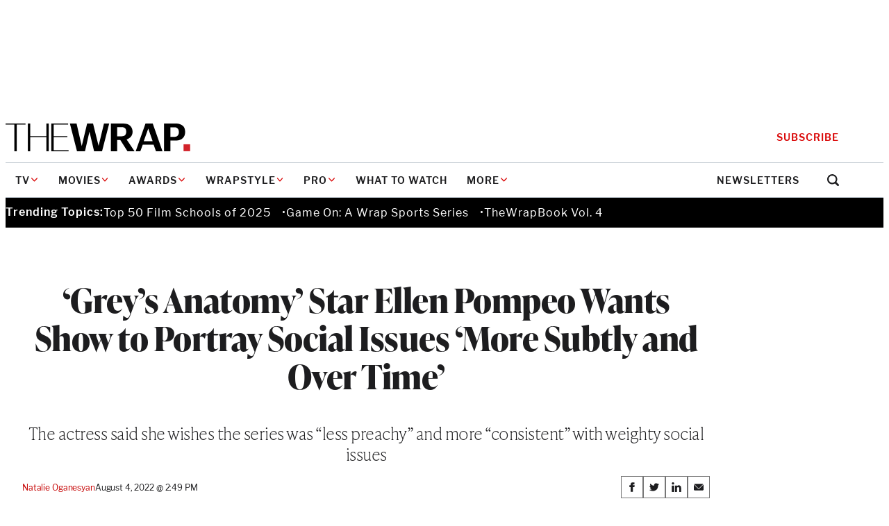

--- FILE ---
content_type: text/html; charset=utf-8
request_url: https://www.google.com/recaptcha/api2/anchor?ar=1&k=6LfrehcpAAAAAL6o0kJfxk5Fr4WhO3ktYWPR7-u1&co=aHR0cHM6Ly93d3cudGhld3JhcC5jb206NDQz&hl=en&v=TkacYOdEJbdB_JjX802TMer9&size=normal&anchor-ms=20000&execute-ms=15000&cb=11ffuqwcz369
body_size: 46354
content:
<!DOCTYPE HTML><html dir="ltr" lang="en"><head><meta http-equiv="Content-Type" content="text/html; charset=UTF-8">
<meta http-equiv="X-UA-Compatible" content="IE=edge">
<title>reCAPTCHA</title>
<style type="text/css">
/* cyrillic-ext */
@font-face {
  font-family: 'Roboto';
  font-style: normal;
  font-weight: 400;
  src: url(//fonts.gstatic.com/s/roboto/v18/KFOmCnqEu92Fr1Mu72xKKTU1Kvnz.woff2) format('woff2');
  unicode-range: U+0460-052F, U+1C80-1C8A, U+20B4, U+2DE0-2DFF, U+A640-A69F, U+FE2E-FE2F;
}
/* cyrillic */
@font-face {
  font-family: 'Roboto';
  font-style: normal;
  font-weight: 400;
  src: url(//fonts.gstatic.com/s/roboto/v18/KFOmCnqEu92Fr1Mu5mxKKTU1Kvnz.woff2) format('woff2');
  unicode-range: U+0301, U+0400-045F, U+0490-0491, U+04B0-04B1, U+2116;
}
/* greek-ext */
@font-face {
  font-family: 'Roboto';
  font-style: normal;
  font-weight: 400;
  src: url(//fonts.gstatic.com/s/roboto/v18/KFOmCnqEu92Fr1Mu7mxKKTU1Kvnz.woff2) format('woff2');
  unicode-range: U+1F00-1FFF;
}
/* greek */
@font-face {
  font-family: 'Roboto';
  font-style: normal;
  font-weight: 400;
  src: url(//fonts.gstatic.com/s/roboto/v18/KFOmCnqEu92Fr1Mu4WxKKTU1Kvnz.woff2) format('woff2');
  unicode-range: U+0370-0377, U+037A-037F, U+0384-038A, U+038C, U+038E-03A1, U+03A3-03FF;
}
/* vietnamese */
@font-face {
  font-family: 'Roboto';
  font-style: normal;
  font-weight: 400;
  src: url(//fonts.gstatic.com/s/roboto/v18/KFOmCnqEu92Fr1Mu7WxKKTU1Kvnz.woff2) format('woff2');
  unicode-range: U+0102-0103, U+0110-0111, U+0128-0129, U+0168-0169, U+01A0-01A1, U+01AF-01B0, U+0300-0301, U+0303-0304, U+0308-0309, U+0323, U+0329, U+1EA0-1EF9, U+20AB;
}
/* latin-ext */
@font-face {
  font-family: 'Roboto';
  font-style: normal;
  font-weight: 400;
  src: url(//fonts.gstatic.com/s/roboto/v18/KFOmCnqEu92Fr1Mu7GxKKTU1Kvnz.woff2) format('woff2');
  unicode-range: U+0100-02BA, U+02BD-02C5, U+02C7-02CC, U+02CE-02D7, U+02DD-02FF, U+0304, U+0308, U+0329, U+1D00-1DBF, U+1E00-1E9F, U+1EF2-1EFF, U+2020, U+20A0-20AB, U+20AD-20C0, U+2113, U+2C60-2C7F, U+A720-A7FF;
}
/* latin */
@font-face {
  font-family: 'Roboto';
  font-style: normal;
  font-weight: 400;
  src: url(//fonts.gstatic.com/s/roboto/v18/KFOmCnqEu92Fr1Mu4mxKKTU1Kg.woff2) format('woff2');
  unicode-range: U+0000-00FF, U+0131, U+0152-0153, U+02BB-02BC, U+02C6, U+02DA, U+02DC, U+0304, U+0308, U+0329, U+2000-206F, U+20AC, U+2122, U+2191, U+2193, U+2212, U+2215, U+FEFF, U+FFFD;
}
/* cyrillic-ext */
@font-face {
  font-family: 'Roboto';
  font-style: normal;
  font-weight: 500;
  src: url(//fonts.gstatic.com/s/roboto/v18/KFOlCnqEu92Fr1MmEU9fCRc4AMP6lbBP.woff2) format('woff2');
  unicode-range: U+0460-052F, U+1C80-1C8A, U+20B4, U+2DE0-2DFF, U+A640-A69F, U+FE2E-FE2F;
}
/* cyrillic */
@font-face {
  font-family: 'Roboto';
  font-style: normal;
  font-weight: 500;
  src: url(//fonts.gstatic.com/s/roboto/v18/KFOlCnqEu92Fr1MmEU9fABc4AMP6lbBP.woff2) format('woff2');
  unicode-range: U+0301, U+0400-045F, U+0490-0491, U+04B0-04B1, U+2116;
}
/* greek-ext */
@font-face {
  font-family: 'Roboto';
  font-style: normal;
  font-weight: 500;
  src: url(//fonts.gstatic.com/s/roboto/v18/KFOlCnqEu92Fr1MmEU9fCBc4AMP6lbBP.woff2) format('woff2');
  unicode-range: U+1F00-1FFF;
}
/* greek */
@font-face {
  font-family: 'Roboto';
  font-style: normal;
  font-weight: 500;
  src: url(//fonts.gstatic.com/s/roboto/v18/KFOlCnqEu92Fr1MmEU9fBxc4AMP6lbBP.woff2) format('woff2');
  unicode-range: U+0370-0377, U+037A-037F, U+0384-038A, U+038C, U+038E-03A1, U+03A3-03FF;
}
/* vietnamese */
@font-face {
  font-family: 'Roboto';
  font-style: normal;
  font-weight: 500;
  src: url(//fonts.gstatic.com/s/roboto/v18/KFOlCnqEu92Fr1MmEU9fCxc4AMP6lbBP.woff2) format('woff2');
  unicode-range: U+0102-0103, U+0110-0111, U+0128-0129, U+0168-0169, U+01A0-01A1, U+01AF-01B0, U+0300-0301, U+0303-0304, U+0308-0309, U+0323, U+0329, U+1EA0-1EF9, U+20AB;
}
/* latin-ext */
@font-face {
  font-family: 'Roboto';
  font-style: normal;
  font-weight: 500;
  src: url(//fonts.gstatic.com/s/roboto/v18/KFOlCnqEu92Fr1MmEU9fChc4AMP6lbBP.woff2) format('woff2');
  unicode-range: U+0100-02BA, U+02BD-02C5, U+02C7-02CC, U+02CE-02D7, U+02DD-02FF, U+0304, U+0308, U+0329, U+1D00-1DBF, U+1E00-1E9F, U+1EF2-1EFF, U+2020, U+20A0-20AB, U+20AD-20C0, U+2113, U+2C60-2C7F, U+A720-A7FF;
}
/* latin */
@font-face {
  font-family: 'Roboto';
  font-style: normal;
  font-weight: 500;
  src: url(//fonts.gstatic.com/s/roboto/v18/KFOlCnqEu92Fr1MmEU9fBBc4AMP6lQ.woff2) format('woff2');
  unicode-range: U+0000-00FF, U+0131, U+0152-0153, U+02BB-02BC, U+02C6, U+02DA, U+02DC, U+0304, U+0308, U+0329, U+2000-206F, U+20AC, U+2122, U+2191, U+2193, U+2212, U+2215, U+FEFF, U+FFFD;
}
/* cyrillic-ext */
@font-face {
  font-family: 'Roboto';
  font-style: normal;
  font-weight: 900;
  src: url(//fonts.gstatic.com/s/roboto/v18/KFOlCnqEu92Fr1MmYUtfCRc4AMP6lbBP.woff2) format('woff2');
  unicode-range: U+0460-052F, U+1C80-1C8A, U+20B4, U+2DE0-2DFF, U+A640-A69F, U+FE2E-FE2F;
}
/* cyrillic */
@font-face {
  font-family: 'Roboto';
  font-style: normal;
  font-weight: 900;
  src: url(//fonts.gstatic.com/s/roboto/v18/KFOlCnqEu92Fr1MmYUtfABc4AMP6lbBP.woff2) format('woff2');
  unicode-range: U+0301, U+0400-045F, U+0490-0491, U+04B0-04B1, U+2116;
}
/* greek-ext */
@font-face {
  font-family: 'Roboto';
  font-style: normal;
  font-weight: 900;
  src: url(//fonts.gstatic.com/s/roboto/v18/KFOlCnqEu92Fr1MmYUtfCBc4AMP6lbBP.woff2) format('woff2');
  unicode-range: U+1F00-1FFF;
}
/* greek */
@font-face {
  font-family: 'Roboto';
  font-style: normal;
  font-weight: 900;
  src: url(//fonts.gstatic.com/s/roboto/v18/KFOlCnqEu92Fr1MmYUtfBxc4AMP6lbBP.woff2) format('woff2');
  unicode-range: U+0370-0377, U+037A-037F, U+0384-038A, U+038C, U+038E-03A1, U+03A3-03FF;
}
/* vietnamese */
@font-face {
  font-family: 'Roboto';
  font-style: normal;
  font-weight: 900;
  src: url(//fonts.gstatic.com/s/roboto/v18/KFOlCnqEu92Fr1MmYUtfCxc4AMP6lbBP.woff2) format('woff2');
  unicode-range: U+0102-0103, U+0110-0111, U+0128-0129, U+0168-0169, U+01A0-01A1, U+01AF-01B0, U+0300-0301, U+0303-0304, U+0308-0309, U+0323, U+0329, U+1EA0-1EF9, U+20AB;
}
/* latin-ext */
@font-face {
  font-family: 'Roboto';
  font-style: normal;
  font-weight: 900;
  src: url(//fonts.gstatic.com/s/roboto/v18/KFOlCnqEu92Fr1MmYUtfChc4AMP6lbBP.woff2) format('woff2');
  unicode-range: U+0100-02BA, U+02BD-02C5, U+02C7-02CC, U+02CE-02D7, U+02DD-02FF, U+0304, U+0308, U+0329, U+1D00-1DBF, U+1E00-1E9F, U+1EF2-1EFF, U+2020, U+20A0-20AB, U+20AD-20C0, U+2113, U+2C60-2C7F, U+A720-A7FF;
}
/* latin */
@font-face {
  font-family: 'Roboto';
  font-style: normal;
  font-weight: 900;
  src: url(//fonts.gstatic.com/s/roboto/v18/KFOlCnqEu92Fr1MmYUtfBBc4AMP6lQ.woff2) format('woff2');
  unicode-range: U+0000-00FF, U+0131, U+0152-0153, U+02BB-02BC, U+02C6, U+02DA, U+02DC, U+0304, U+0308, U+0329, U+2000-206F, U+20AC, U+2122, U+2191, U+2193, U+2212, U+2215, U+FEFF, U+FFFD;
}

</style>
<link rel="stylesheet" type="text/css" href="https://www.gstatic.com/recaptcha/releases/TkacYOdEJbdB_JjX802TMer9/styles__ltr.css">
<script nonce="wUckRQNnRaUUyXni9SUM0Q" type="text/javascript">window['__recaptcha_api'] = 'https://www.google.com/recaptcha/api2/';</script>
<script type="text/javascript" src="https://www.gstatic.com/recaptcha/releases/TkacYOdEJbdB_JjX802TMer9/recaptcha__en.js" nonce="wUckRQNnRaUUyXni9SUM0Q">
      
    </script></head>
<body><div id="rc-anchor-alert" class="rc-anchor-alert"></div>
<input type="hidden" id="recaptcha-token" value="[base64]">
<script type="text/javascript" nonce="wUckRQNnRaUUyXni9SUM0Q">
      recaptcha.anchor.Main.init("[\x22ainput\x22,[\x22bgdata\x22,\x22\x22,\[base64]/[base64]/e2RvbmU6ZmFsc2UsdmFsdWU6ZVtIKytdfTp7ZG9uZTp0cnVlfX19LGkxPWZ1bmN0aW9uKGUsSCl7SC5ILmxlbmd0aD4xMDQ/[base64]/[base64]/[base64]/[base64]/[base64]/[base64]/[base64]/[base64]/[base64]/RXAoZS5QLGUpOlFVKHRydWUsOCxlKX0sRT1mdW5jdGlvbihlLEgsRixoLEssUCl7aWYoSC5oLmxlbmd0aCl7SC5CSD0oSC5vJiYiOlRRUjpUUVI6IigpLEYpLEgubz10cnVlO3RyeXtLPUguSigpLEguWj1LLEguTz0wLEgudT0wLEgudj1LLFA9T3AoRixIKSxlPWU/[base64]/[base64]/[base64]/[base64]\x22,\[base64]\x22,\[base64]/Do3bCksKowobDqAVUEF/DvMOoS1kdCsKKXxoewqLDpSHCn8KPLmvCr8ObAcOJw5zCtMOLw5fDncKFwrXClERIwqU/L8KPw4wFwrlKwrjCognDscO0bi7Cl8O1a37DjcOabXJFJMOIR8KhwrXCvMOlw4nDi14cJEDDscKswrB0wovDlmbCucKuw6PDgMOZwrM4w4vDisKKSRrDhxhQPS/DuiJhw5RBNmPDvSvCrcKAXyHDtMK2wooHIQBjG8OYG8KXw43DmcKqwpfCpkU8WFLCgMO1H8KfwoZ/ZWLCjcKQwqXDoxE9YAjDrMO6csKdwp7CqS9ewrtmwoDCoMOhScOYw5/CiWLChyEPw7zDrAxDwqfDi8KvwrXCt8KkWsOVwq/ClFTCo3fCkXF0w7nDqmrCvcKbNmYMf8Ouw4DDlgFZJRHDlsOgDMKUwoLDiTTDsMOYJcOED0RbVcOXccOufCcBUMOMIsK2wrXCmMKMwrHDoxRIw51jw7/DgsOwJsKPW8K4OcOeF8OAU8Krw73DsHPCkmPDiGB+KcKqw4LCg8O2wq7Dj8KgcsOLwqfDp0MAKCrClgDDvwNHCMKMw4bDuQ3Dg2Y8GsO7wrtvwp5CQinCkn8pQ8KTwqnCm8Ouw6Jua8KROcKcw6x0wosbwrHDgsK4woMdTHPCv8K4wpsBwrcCO8ODQMKhw5/Dhh87Y8OjPcKyw7zDt8OPVC9Sw43DnQzDqCvCjQNAGlMsLyLDn8O6PjATwoXCoUPCm2jCj8KCwprDmcKWYy/CnDrCoCNhdV/[base64]/Cn8OVwpbDu8KDw4kcQMKtKsOzAMOTfFQ0w5UrDi/CkcKow5gDw5MbfQBuwqPDpxrDvcOvw514wohdUsOMM8Kbwoo5w4kpwoPDljTDrsKKPRhUwo3DoifCh3LChmfDnEzDujPCvcO9wqVRXMOTXU9hO8KAasKMAjp9HhrCgxbDksOMw5TClhZKwrw5SWAww6wswq5awpPCvnzCmWR9w4MOfX/[base64]/CocOVw6ZWUBzCscKIwqJmwqzCpm9RZVXDpgTCkMO7blXCosKkNkFRYcKpC8KceMOKwpdcwq/[base64]/[base64]/w4hewrpYRhTCuWJYw5HCv0oswpUrw77ChhnDjMK6XzQHwo0Wwo8Yb8OIw5pzw4bDgMKHKikcWmgiXAYuAxbDpMO9GlNDw6HDsMO9w5PDo8Oiw7Jlw4rCvMODw4fDtsOIJl1cw4JvK8Orw5/Duh/DisOCw4AGw555J8OVJ8KISkbDh8KxwrHDlWcMdQUSw40SUsKfw4HCisOTUlJTw75lM8OaXmXDr8K2wotHJsOJSG3DksKiDcKyOncIa8KwPwY1ISEfwqTDqsOEN8O7wpx0RgbDoEHCkcKlVyIhwpwkLMKiKQfDh8KcUxZvw6XDh8ObBkdzFMK+wpJNaDFXL8KFTn/CjH7DlDFcW3/DoCB9w7t9wrhnJSMMR3vDusOgwqdnVcO6ACoTM8OnWz1dwr4pwpbDiC5xBnfDqCHDq8KYIMKGwpzCoHZEI8ODwrp+W8KvI3/Dt1gcBmggOWHCscOtw6PDlcK8wpfDqsOXU8K6XGoVwqfChmtlw4wrBcKnOHvCi8KXw4zCtsOMwpDCr8OsJMONWMOHw6PCmi3CksKbw7VXVHtvwoDCncOrcsOUGsOOEMKqwq0XOWghaTxoZkLDhC/DiAvCp8KZw6/CmkjDhMKSaMOVesOvFAALwqg8P0kLwqI5wp/CrsOAwrxdSl7DucOAw5HCsBnDrcOnwopIZsO0wo1FWsKebyPDuhNuwpQmak7Dtn3CjxTCicKuKcOaIC3DksK+woLCjXtyw7jDjsO6wojCv8Kke8KhfQpxK8KZwrtWCy7DpgbCt0XCqMOhV14/[base64]/QBN5ZMOIw5rDoQDDiMOoJMO8Fjx/YiPDm1bCrcKxw5zClwDDlsKTHMOqwqR0w5/DisKLw4IBD8KkHcOiw6zDrzJsVUTDmSjCnSzDusOOJsOZFwUfw5l5LljCkMKREsKxwrQYwpldw6dEwr/DlcKHwqDCpEsfEV/Dl8OowqrDj8OhwqLDtgAzwpUTw7XCqnzDh8OxdcKjw5nDo8KBXMKqfSIxBcORwrLDlAHDpsKcX8OIw7V/wo9RwprDhsO3w4TChVHDgcOgPMKVw6jCo8KwacOCw61swr5Lw6p0EsO3w51Mw6tlMHDCsR3Do8OkS8KOw6vCsVXClDBzS3PDv8Ocw77DmMOqw5fDgcKIwrbDrwjCg20RwqFRw4fDncKuwrfDp8O6wq/ChwHDkMO7K3ZJajNDwrPDk2rDvcKIccKlD8ODwoDDjcOxPsKfwprCqHjDqMKFM8K0PhvCoFwQwrhowoR+R8OIw77CuQ0twqZQCDtvwpjClnTDuMKXQMOew6HDsjsJWgjDrwNhbGPDiVN2w5wjdsONwrVlQsK0wpUzwpMFHcKmK8Krw6PCvMKnw44VZF/DkkDCs0EVW0AVw4MewobCi8Klw6E9R8O5w6HCkDvCrRnDiQrCncKWwo1KwojDhsOSTsOCaMKywoYkwrxjORXDs8OgwobCqMKXM0bDnMK5w7PDhBQVw6M5wqosw5J7CitCwprDqcKnbQ5Yw6JucyV+JMK7V8Oxwo88LWvDr8OMK3/DuEQyMMObADrCjcOvLsKeSTJGH1DDrsKfZWFmw5bCvhfCmMOJPB/Dr8KnCnR2w6NswpA/w54Cw55lYsOINmfDucK4PsOODWBewo/[base64]/[base64]/w6lrdm4XbcKWwrBJw6EFw5/CmwNhwq/[base64]/Cs8OCwohbwqXCsMKHUsOuw7A8YcOYRQZ/[base64]/Do3h+wqLDiMOZUDLDv8Kgw5bCnArDlcO0ZWoXw6FsDsOswqIcw77DlyPDnBskXMOmwqwvE8Kpe0TCjD5Sw4/CicO6OsKBwo/Cn1XCrcOfBmnDgiPCocKkTMOcU8O0wqTDpsKmJcOIwpjCh8Krwp/CixrDqMOiFk5KSm3Cp09gwqdswqJvw6zCv35zccKlZ8OsFsOywpcJQsOrwrrDucKuIx3DkMK6w6sfLcKReUpwwr9nA8OHWxgFTQcqw7w4XjheTcOKSMOlUcOSwozDv8Osw6tow50/[base64]/w7nDucOxUHrCkinDsMOXwr19cVfChcOmMBHDmMOBV8OZYzwVecKjwpXDu8KiN0rDjcO1wpcwXnTDr8OoDDDCssK8ZSfDv8KGwoZdwp/[base64]/CjcKZaDsiw6HCrFHDgmzCpMOrwpXDtx0aw44gKAnClG7Dm8K/wpV4LnEHJR/Cm1rCohzDmcObacKqwrDDkSwgwpXCuMKEVsOMLMO6wpVzTMO1GzkzMcOdwppiCT0jI8O6w5gHE39aw7XDp0oaw7TCqsKPEsOOEXDDvWcQR2PDqDhoZMOJXsK/IsKkw63DhsKECx04XcKjWBDDhsKDwr5HYVkSY8K3DAl2w6vCjcOaGsO3XMKpwqTDrcOJbsKrHsOHw4LCocKiwpFhw43DvUYOahl+TsKIW8KhMlzDj8O9w61qGCQ0w5jCksK0YcKIKUrCkMK7cXFewrsES8KhN8KSwpANw5c+EcOpwr9qwpAZwo/Cg8OiKChaGsOdXmrDvVXCpsKwwrl+wrtKw4wbw7XCr8KLw4/CqCHCsRDDscOqMcKcFgpgQmvDnjLDmsKUC1lTYj5zf2fCpRZoelRQw4bCjMKDEMKpBAwkw63Dh3jDkVDCp8OjwrTCjzkCU8OHwr0kfcKVfS3Ch3XCrsKDwpZEwrHDqkTCv8KvQlY8w7PDn8OWV8OPHsK/wqHDlU/Dq04AeXnCiMOkwpTDvMKiHFvDm8OLwoTCq2J4a3bCrMODAcK9Z0PDpcOaRsOlNkDDhsOlM8KKfSvDhcKnP8Oxw5kCw514wrDCjsOWOcKpwox7w75fLX/CmsOeM8KawojCn8KFwrNJw4XDksO4QWBKwr/Dl8O9w5xVw63DoMO3wpsywqnCr17DoEQxLQFCwowTwqHCuCjCmT7Cnj1qa297esO6AcKmwpvCqD3CtAbChMOQIkYid8KjZAMHwpQ/V2J6woIbwobDusK+w5XCpcKGWyZrwo7Cq8Ovw406EcKnGlHCm8O5w4hEwoMfaWTDvsKncGFDdSfCqyTCtV1tw5BJwqMwAsO+wroiVsOVw58hSsO7w4FJPEk6alBgw5PDh1A/[base64]/w4lPBiEYwr7CisOUwo3CnxASen4/HGvCuMKWwq/CkMO8wpoLw4Uqw5jCgcOEw7pTYlLCsmvCpUtfS2bDtMKoI8OBT0JrwqPDtkk6dDHCtsKiwoQLQ8OvLyhCPkpsw6JkwqjCh8Orw6jDpjwIw5XCjMOuw5nCrRQLGzNJwpnDoEN/[base64]/CkMOjwq3CiD3Dr8OIw58mMMOSUMOcQCLCgBLCsMKBNVLDr8KDN8KyNVnDlMOLLgJsw5vDgMKOecOHEn3CkBnDusKMwpjDmUEgXXMuwrQbwqwRw7jCpH7DhcK2wrTDmAkMAgYowpEBEzQ4eSnCncOWNcK/AGlqJhTDp8KtAQjDkcK/[base64]/DvCjCmzfCk8KmwpNowqrCoETCuR1gCcOow7fClsO8NyzCsMO5wpA+w5bChj3CpMOGXMOvwrPDusKAwrMqAMOsCsOSw6XDghbCt8OYwr3DvRPDrGkEIsOWS8KKBMKmw6gVw7LDniUpS8Obw4/CmQomP8Oww5fDlcOefcOAw5rDosOhw7VPSE1XwpolBsKWw67DnBdtwqzCixrDri/[base64]/JWV4w4JPw4U+w5/[base64]/ZwU/[base64]/w70jWkcpw5bDs2PDgsKxeUTCr8Kow4vCuhPDqE7DhcKbdcKfWsOAH8KIwplhw5VcUF/[base64]/CgsO0w4RNO04oCAzDkMKXTk/CisKLwqjClMK3w79AfsOsTi9ULzTCkMO3wo9/biHDusKBw5dtYj09wpooExnDohfCgRQEw4DDhjDDo8KSK8OHw7EZwpBRa2UaHjNHw5HCrQpHw47DpQnClXo4XD3DhMKxZETCr8K0G8O5wo9Awo/Ck0o+wq4yw7wFw53DrMKBRX3Cq8KDw7PDhy3DuMKKw5PDrMKnA8OSwr3DpmcVJMOawosgNkJSwozDux/CoAocC0HDlTbCv01VDcOgCjkewpEIw7l9woDCm13Dsg3CjMKGSClST8OTXxPDsllTJUkwwrzCtcO1Dz0/XMKRQcK5w74Ew6jDsMOQw4xNOHQEA0xXM8OGd8KVecOCADnDs37DiX/CtX5DJhIvwqp2S1HDgng4MsKgwpINaMKMw4plwrtyw7rCncK6wrzDkyXDikzCqQJ0w7Avw6HDosO3wojCuzkHwobDi2TCosKhw4hjwrXCsHLCl0gUVmwfPSjCjsK3wqp/wozDtCnDksOpwq4bw4fDlMK8N8K7AsOiUxDCiDVmw4/CicO5wqnDq8O1AcORCCsEw61TOETDhcOLwrpmw6rDqlzDkEzCo8O4VsOjw78Bw7JwcknCrmfDr01VIEfCqSLDoMKcI2nCjGJewpHCuMOzw4TDjUlnw6YSUgvCpXYEw77DqcKUMcKtWX44LWTCkh3CmcOfwr/DgcOVwpvDlsOrwq1DwrbDocOYTUMMwpZsw6LCm3rDp8K/w4MjbcK2wrImO8Kcw516w5YWGHPDq8KhOsOKcsKHwonCq8OVwqBSRXE8w6TDlmVBR17CrsOBADs1wrnDusK4wpI7SsOWP21bM8K6HcOawonCscK/RMKowq7DscO2QcKtPMOgb3JYwq42ZT0nb8OnDX9/XyzCtcKBw7oua0AqIsKww6TCqi9FAgJFC8KWw7vCgsOkwo/DusKpLsOSw6/DnMOOc3vChsKCw5XCm8K1w5MKfMODwpHCrW/Drw3CgcOaw7XDh2/DgloJLRo/w5QcE8OMJcKjw4NJw5YUwrTDmsOqw7Esw7DDsU0Lw68mXcKuOjPDrSRZw4RkwoFdcjPCticDwqgdTsOPwpgGFsOXwpgBw6V3WsKBWi0lJ8OCEcKEfhs2w65FOibCmcOdVsKBw5/CgV/DpV3CvMKZw5/DinxGUMOKw7XCtcOTQcOCwoBHwqHDk8KKQsKSaMOPw7TDqMOwOVQpwqY8B8KlMMOYw4zDt8KVPgNxesKqbsO5w6YXwpHDscO/PcKAc8KbH3DDj8K0wq52QcKmJhxBNsOaw6t4w7MNfcOjAsO8wr5xwpYGw4TDvsO4dzjDrMOTw6oXDxzCg8OeEMOcMA3Dt0rCq8O/dHAlIMKhN8KBXQwBVMOuIsOvfcKNL8O8KwYKBkVzX8OWASYwZSfCo09rw4dCZyxpeMOeZUvChlNjw550w4deam83w4PCnMKeY290wrR/w5R0w4fDijPDoknDlMKceEDCs2LCicOiDcKJw6AsL8KILR3DlMKew7zDgG/DpWTCrUozwqTCmWPDo8OSMMOJb2R6W2rDqcKvwrQiwqlpw7cUwo/Ds8KPdMOxUsKiwoQhUFEACMOdV1xrw7ENExMfwo8hwoRSZz9GFShZwpvDqAbDgCvDlcOlwrdjwprCt0/CmcOBQyPCplgKwoTDvRlhYG7CmARWwrvDiFEzw5TCvcOtw7LCoBrCsW/DmEkAbkcUwojDuhAlwqzCp8K6worDmlcNwqEnMVbClSV/w6TDrMOwMHLCtMOuOlDDnTrCvMOew4LCksKWw7bDscOqXkvClsKOIXF0J8KawqvDkWAZQ2gvVcKIJ8KcY3/[base64]/Q8KZHcKuMcKhbhxDTTjCjgPCvsOiVkLCgcKMw7XCssOHw5HClSTCgA80w6fCll0KUgHCp3tqw4fCoj/DsBIfIxHDrl4mEMKYw55heHHCo8OwD8OFwp3CgcK/w6/[base64]/wqHDt3IkIHloMXhKwoJVR2lOw4zCniliKD/[base64]/B33CkiHDnsOlw6TDiR3CkcOpD0DCicKjRSXDrMO4w4sBa8OSw7HCv0LDv8OmbsKjScOIwr3DpRfClMOIYsO4w6nDiCV6w6J1SsO4wrvDkRkhwrEewoTCpUHCqgANw5jClEvDmx9INsKjPivCi15VG8K3P1s5DMKAOcKSaiTClAnDr8O4WwZ2w4hAwpk7NMK/w7XChMKgVHPCrMOow6kOw5cbwoNAdz/Ch8OZwpA7wpfDqHTCpxzCs8OfFsKhaQkmQ3Zxw5HDuw4Tw4DDtcKGwqrDgz9HB0jCpcK9K8OUwqFMfUsCUcKUb8OOJzdPek7DkcOBa3ZewoRnwosEEMOQwo/[base64]/OEUMJsOHw57CqcOjw4cawo3DsWfCm8OAYCLDn8K+YHxjwobDgcOcwqUGwpzCvBvCqsOrw4t/wrPCssKkD8K5w5ACe0FVJnPDgsKYFMKPwrXCtkDDucKRw6XCn8KawrfDhwUoIjLCvFTCo1sqLyZiwqYLeMKFEXp0w4XCrDrCskzCuMK5A8KrwoE/WMO/w5PCv3zCuikOw67Du8KkdmhUwrPCr0ZOasKkEVbCm8O5M8OGwrwJwpY5w5oaw4XCthnCgsK9w6gDw5DCl8KpwpdXdTzCiyfCv8Oew7JAw7PCg0XCvcOcwr/CvCNAA8Kjwot+w6sPw7BwRmzDtW1GXjvCtsOSwpPCqHtlwosCw5oyw7bCr8KkbcKxFyDDrMKvw6/[base64]/Q0lNC8O7fzMqw70Nf8KbBjzCr8OPw7Vrwr7Dt8OVV8OnwqzCqV/DsTxxwpLCp8OIw6vDhQ/DoMKiwoXDvsOEAcOjZcOpMMKYw4rDkMOxHsOUw5LCr8OPw409WxvDqV3DsUBhw71yD8OMw71pKsOuw4o2YMKfHsOfwrEGwrtDWQ7DicKnRzHDvSHCvhvCqcKbCcOGwpY+w7zDhTRgIwhvw61IwrEGSMKnZG/Djwd7XUPCrcKrwqJGXsKjLMKXwoQHaMOcw551M1JBwp7Dm8KgIFzDhMOqw53DhsK6dxpVw45DDAZUJSDDuglPCV18woLDrUshWHpXRcO5w7jDrMKLwoTDomM5ODzCj8K0CsKUA8KDw7vCsyUww5kmaVHDrXohwqvCrCAEw6zDtR7CqMO/[base64]/Ch8OwXlnChMOCMsKWdlbCsMKmEDkiGMKmaGjChsKXQcK7wq3Dm34LwqrDk0ILFcK6YcOZbwQPwojDuSACw4oGDR4PMGAvCcKMaWY5w7UQw67CvA4oNy/CvSfDkMK8eUYtw6NwwrN0KsOsLxMmw5HDjsK/[base64]/Dp8KgdsO4w5DDsUp2wpcZb8Oow57CmMOLMnxfwpXDkmXCscOLNyvDi8OdwonDgsOlwoPDowDCmMKSw7rCqzEzBXtRTSZVVcOyAUVEbSV/MgjCmzDDhGdFw4fDmyoHBMO6wpoxwq/CqTzDrQjCusKTwqc0dm8UYcKLekPCkMKOJwvDkcOzw6liwogyMsOWw5xHdcORYHUiQsOCw4DDsG9Fw63CiTnDnnHCl13DvcO7w4tcw7jCvkHDgjZDw7cMwo/DvMOtwosRMUzCh8KvXQBaVVdMwrZTH3TCmsOiQMK9AmJJw5BDwr5tG8OJSsOJwofDgsK+w6/DvAo9RMK8NVPCtkZIMyUHwrRkYSoqXcKQP01dVURsImJUYhw1McOTHBR9wofDpEnDpsKTwqwOw5rDlEzDuThfXMKMw5PCv2gZX8KyIDTCq8Orw50lw67Cpk0QwqHCkcO2w4DDh8O/B8OHwp/[base64]/DtsOewowGwo3DhsKvw4VBRmNkwqjDm8OcwpDDl8K4wr8XWsKrw5rDssKLY8OYNsOmKT9WBcOmwpPCi0MmwrXDoVQRw7ZbwojDjwRPKcKpCcKUT8OlT8O5w74PK8OyCnbDscOEcMKTw48bennDm8Ohw77DsgjCskUSJF1KNUkywrnDp0jDlRbDlMO7cnHDjD7CqH/DmR/DkMKMwqMFwpwrSHsWwrDDgmIvw6LDhcKFwp3DvXImw5/Cs1AwWUR/[base64]/Dr8ORH13DkD8+csK/UD0ww4/DvlHDiMKKw5J8w5AbD8O3U0XDqsKBwo0zAlXCmMKFMwLDvMKSX8OvwpPCgBAUwpTCoVsew5QHP8OWHmTCs0/DvTfCj8KCN8OSwrV5cMOFN8OkC8O/L8KMbHHCkB9neMKPY8K8VCEkwqbDucOxw4UvG8O8VljDhMOUwrfCsU0iesOtwqpAwqwfw6/CqHxEEcKrwrRpHsOmwpgpfml3w57DtMKpFMKTwrDDs8KbBsKNHBvDhMOZwohUwpXDvcKmwoPDsMK7WsOvAwU/w6wyRcKWSMO7RisiwqkIHwPDlUo0E3MPw4bCh8KZw6V6wrjDv8KjXwbChBjCocKvG8OjwpnCjDPDkcK4TsOzOcKLZS1Uwr0qG8K7U8OzMcK3wqnCujPDvcK3w7AYG8O/JUTDtGhFwrswFcK5CSQYSMO3wocASl7CgEDDrVHCkR/Co2xIwocaw6LDv0DCkQYww7Jrw6XChEjCo8ObawLCmXnCrcKEwrzDvsKDTFbCkcKRwr4lwoTDn8KPw6/DhAJaHxMKw7hMw4EMUAbClkJQwrfCr8OCTD8tIMOEwr/[base64]/KnUvWA7Cm20Mw6MbIcOpwrTDvBArwq0awqfCiFzCpGrDulnDksKGw54MfcO+Q8Ohw7BUwoLCvyzDqMKKw7jDkMOcEsOHV8OKIRMOwrLCrjDCthLDg1p9w4Naw4bCoMOOw7dFFsKXRsOTw4rDocKmXcKkwrvCnkPCpF7Cp2DCjk50w4RCesKJw7g7T1cawp7Dj11Hcw/DhWrCgsOtb09bw4nCtTnDt1Mzw4N1w43CksO6wpRiccK1DMOCWMO9w4AXwqzCuTcIJsKwPMKqw5LCvsKOwrTDvMKsWsO2w4LCn8Ovw6/Cr8K7w4o0wqVZbg8YM8O2w53DqMOVPklDVn44w5oFOGbCscOVHsO/w5jCiMOFw4zDkMOHOcOrLw7Dk8KPOcOTHiXCt8KhwoBWw4rDhcKIw6nCnAjCg2HCjMKTZTvClFfDt3MmwrzChsOUwrkuwo3CocKRU8KdwrvCjMOCwpdfa8KFw6/[base64]/DmsOqw6PDncKDVsONRBrCgsK2w7TCsDjDvRjDnsK3wqDDnB9dwrocw5JEwpjDocORfx4fHBHCt8KhNivCr8KDw5jDnVE1w7rDjg7ClcKlwrHDhmzCix8NL1UAwojDr2PChWtBVsOKwp8gGCfCqBEsUMK9w6vDuWdYwp/CkcO6ZWDCk0bCrcKqVMO2fUHDvMOaOxQrRUsHfEZnwqHCllbCjBFVw5vClgzCvBteC8Kzw7vDqWHDnWk9w4zDg8OeYFXCusO9ZcOlI0gYdgrDvABqwoguwp/Cii3Dnyk3wr/[base64]/A8KMMwt7w4cmwop/[base64]/CrcKBw5g8fcO7wrRhCAbDonnCsGHCkHDDlBQ+c2bClcO8w6rDqcKTwpPCt0drbljCjl45c8KVw6XDq8KDwo/CuUPDv0wYEmRWLm9LAFXDjV7CrsOaw4DDl8KNVcOPwqrDuMKGYn/DrjHClXjDk8KLPcOnwoHCucKkw5DDmMOiBRUXw7ldwrnDkwxywo/Cu8OQw74/w6BQwoXCicKNZQTDulPDpsKFwpoTw6EKQcKDw4PCqWPDmMO2w5jDmcOQVhvDm8OUw5PDkAfDtsKDAXbCsy0Hw5XCnsKQwoATRMKmw57CiTptw4lXw4XDhsOLWsOMBRrCr8OQJUnCqFVIwp3DpTBMwoBrw4QBFVjDinFrw6BRwq4Fwrp9woF+wqhkCEXCgk/CmsKgw4HCqMKGw6A4w4RIwoBjwr/CvsOvLxk/[base64]/wr/DgSAjeR3DiTHCujBlH8O7M8Kva8OWPcKWDsKgwpMAwp3Djg7CssOVRsOtwprCjmvDi8OGw5gKYG4Ew4Ytwq7Cig3Chj3DsxQOa8OrMcOWwp1eJ8Ktw5xrRRjDgTU1wrzCqhjCjUd2a0/DpsOKE8O8NcKjw5gbw70AZ8OBFH1awoLCv8O3w6PCscOYJmsjM8OgbsKQw5XDnsOEPcKLF8KMwoRgEsKwa8KXfMObIsOmbMOJwqrCiSBCwpF4X8KwejMsDMKDwqXDi1XDqzQ4wqfDkmHCpsKewofDlwHCncKXw5/DgMKSO8OtTnLDvcOAcsKVXAdTZTBDTijDjmllw7zDom7DqkXDhcOkGsOqckE0J3vDtMKpw5YgAwfCj8O6w6nDqMOhw5gHHMOowptsVcKmJMOHdcO3w6HDkMK7LXDCqGNcD14vwpojc8OgWygCecOMwo7DkcOpwr18Z8Odw5jDljIRwpvDosOYw6/DqcKywqxNw73CkAvDthDCvMOIwonCv8Ohwo/CssOXwpPDiMOFdHkpPsKEw5BKwosoSE/ConLCpMKEwrvDrcOlC8KkwrPCrcOYC0wEUSEmUsKjb8Okw4DDgWnCiRwvwqrCisKew67DuCPDvgDDuRrCtyXCh2UPw5s+wo4lw6t+w4fDszQUw4xww5XCnsOBNsKyw6oDacKfw6XDmmnDmF1fTgxIKMOHOmzCg8Kiw5RoXSnCqcOEI8OtfQxzwoxEWnt/IAU1wqgldGcww6sww7ZyecOswo5DfsOQwqjCtFN0S8Kkw77CpcOfU8OMTsO6anPCo8Kiwq1zw71ZwqZdfsOpw5ZAw5rCo8KbSsKaP1nCp8KRwpPDgMKTcsOHAcKFw7MbwoQ5EkgowojDpsOewpvDhy3DrcOJw4dVwpvDm2/ChCtRIMOEwqXDiSdKI3HClGUQAMOxDsKHAMKWOVnDoVd6w7TCpMOhPlbDvHMveMOJKsK1wooxdmfDkCNLwpfCgxhGwr3DqwkFecK9TMOEMFbCtsO6wojDuTnCnVkqBMO+w7fDj8O0ExrCocK8AcO3w48OeHDDnVhow6jDk2sWw6JIwqwcwofCtsKkwoHCkQY/[base64]/Du39ew7d8O8KTFsO6bsKdJMKeBsK5Hk9Lw5Viw6DDkycnSD4Cw6fCvcK5LxAHwrPDv0kIwo4tw5fCvjfCu2fChBnDnMKtYMK5w6Rqwq4fw7NcD8O6wqvCpnEIasKZXmjDlQ7DosOFdwPDjgBcR2p0R8KFACgZwqoEwpTDgExhw53DusK2wpfCjA4HKMK1w4/DtsOTwoYEwqABJD1sMgvDtwzDsQfCuHrCssKEQsKHwrvDrHHDpEAbwo4GH8K4akvCvMKYwqHDjMKlJMOAfhZ7w61OwqcOw6FOwqEjEsKwBQxkPnRnO8OWN0PDkcKjwq5TwpHDjCJcw4MAwq0FwrdQdkxRIkI5KcO2YwPCpW/[base64]/[base64]/[base64]/DojhnMsKKwo4swpJSw4ZZFxw0TcKTw7NSMAd7w5pUw6jDjHcVUsO7fQ8oanfCiX/[base64]/CtHEpwonCi8O6w48Zw7LCh8KANMOQwoRbw6nCssKgw5bDsMKEwpDDpHfCnATDgXoACMODEMOGWlNRwpd0wqp+w6XDicOCGG/[base64]/DksO5wqrDknYVCMKNwpcsHT9TVsOfw4HDiMKrwpdDT3J9w4saw6vDhw/CnzxtfsOuw7bDoQjClsKwZcOfS8OIwqVRwp1wGzogw57CuXrCssOuN8OVw7Zlw4JaEsOVw7h/[base64]/DvwNsYcKBN8OeNl/CmcKOTHfCjMOgwpQaw5IgwpAFDcOzN8KIw7s+wojCl0/[base64]/[base64]/DrsKmw51pw5A/w6/[base64]/[base64]/[base64]/Ckh/CrmLCj0k6FcOYG8OIe03DtXzDgX/CkCLDnsOkKMO5wpLCvMOVwpNaBmbDj8KNBsObwo/CncKBZcKqYSgKQ0bDusKuIcOhOAs0w7InwqzDrRoWwpbClcKgwoNjw7dxbyNrHB1iwrxDwq/[base64]/ChDorGHrCn8KqATXCgXTCqcOnwp/ChhUjfT50w67Dg3vChQhoM1Bbw4HDsA5nXD94DcK1bcOIHRrDkcKeGcOmw68kfzBjwrTDuMO6IcK1DysIA8Osw43CkxTDoA47wrvDgsOrwozCsMO5w6DClMKgwoUOw4XCkcOfBcKGwo/DuSNIwq0pcSrCusKyw53DssKERsOuTU/Cv8OUARjDpG7DucKZw4YXMsKDwpXDpn7DhMKeQUMAHMKyMsKqwp3CscKZw6YdworDtDMCw6TCvcOSw5BcDMKVWMO3VwnDisO7SMOnw7wcbBwha8KAw4xjwqN/[base64]/bmRDbw8QP8OrEA3CkcOdw4EaPGcVwo/CvWFkwrrDk8OZURgXTB12w6MxwqnDk8Ohw7XChEjDk8OvBsOqwrPCujnDj1bDqAdPSMO6SArDrcKpbMOZwqpVwqfCoTnCl8O4woZMw6o/wpPCu0MnUMKgTS4/w697woQHwrfCnVMidcKVwr99w6zDu8KkwoTCvXN4CW3DhMOJwrEiw6TDlicjB8KjMsKTw5N1w4gqWVXDqcK2wqDDjRRlw7nDgVtswrrDnG4bwqbDmxhIwp5najHCs0TDtcK/[base64]/[base64]/wppncMOlwqjCh8KGTcKQwr52w6vCsU3Du8OldcOrwqQpwpphY0wSwoDCp8OyT2lZwp5Nw7PCi0IWw5wAHh4aw5AowobDl8OYOR8WSRXDp8KbwoRvUsOxw5TDvMO0AcKMe8OWEsKlPDfCp8KEwpXDm8KwDBQIXlvCuV5dwqDCpiHCosO/A8OuDMOsUEdxCcK5wqjDgsOJw69IDsORcsKBS8OCL8KPwqkewqMTwqzDlkISw5zDr012wpvChBpHw5DDrEtRdHVyR8Kqw50+B8KGDcOpcMKcIcKjSGMHwq9+Bj3Dn8O6wqPDi0PDqg5Pw5cCbMOTBsOJw7fDpmkYeMOww7jDrzR0woLDlMOzwpZqwpbCg8KbNx/CrMOnfyw8w5DCn8K2w5Qfwqlxw4jDgFgmw5/[base64]/wo8QLFkcw59eWgnDkRI8w6/Dp8KLTjRHwpd4w6cXwoXDlDjCjSPDm8OCw5HChcKDFTEZbcKhwpjCmC7Du3JFPsO0RMKywookXMK4wpHCu8KCw6XDtsOFLVADdUPClmnClMO3w77CrikUwp3ChcOEJSjCpcKZasKrCMOpwqvCihzDqS8+bFjCqzQqwr/ChHZnWsKtGcO7V13DlmbCjVlJQcO1PcK/wqDCoH1ww4PCj8KVwrp3Nj3CmntmWWHDjRwHw5HDm1LCoTnDrnJ7w5shw7HCoTxJZVdXKsK0IDMdU8Kuw4MLwpMBwpQRwpQzMxLDqAUrB8OeWcOSw4bCmsOXwprCknAyTMKuw58pV8KOE0ggfXM4woIGwod/wrPCi8KSOMOcw4LDjsO/Ry4QKkvDv8OcwpIww4R9wrzDmCHChcKOwotKwrzCvyDCksKcFARCO37DhsOyQQcOw5HDgD3CgcOkw5RqPRgOwoI6JcKDRcOxw7ZSwoQ9RMK0w5/CocOQOMK+wqJxBifDtW5iF8KCYjrCuWQuwp3CiX0Pw6BcOsK1XUXCogbDscOGZn3Ci349w6F2SsK8BcKRf1J2XFTDpDDCpMKbEmHCrl3CuGBLBMO3wo4Uw5HDjMKjETc4BzMcRMK/w7LCp8KUwpLDonU/w7d/bC7Cn8OcCSPDtMKwwq1KHcOcw6nDkQcaZsO2K1nDrHXDh8KQWWpuw7RhQzfDggINwp7ClgbChEtIw510w4XDi3kJEMOFU8KqwpI2woUUwpUfwpvDjcKIwo3CnyHDhcOFahDDlcOiSsKrTm/DvhMzwrs4JcKMw4LCvcOjw61LwoVQwpw1UyzDpETDuxMRw6HDp8OQTcOMIV0swr4+wr3CpMKYwoTCmcO2w4zCksOtw50vw6UFDAUzwqQgR8OMw43DrVV8bRQMeMKZwrDDg8O3bhzDiHrDuyl/FsKVw6HDvMKswpbCvWc5woHCpcOkUcKkwqszDVDCv8OMTVo7w43CtE7CoyR4w5hHWBseQWPDrj7CnsO5F1bDiMKtw4dWacONwqHDn8Onw6rCg8K6wqzCtm3CnkTDj8OnfFfCisOFURvDt8OWwr/CiWzDicKUQiTCtMKURMK7wovCkRPDkwdXwqlZLmHCvMOzE8KgKsOUVMO9TMKHwocsRGbDsFnDmMKHBcOJwqvCkSPDj3Mkw6HDicOiwpvCqMKgYhvChMO1wrxMAx/DncKRJVdhd3DDlsKXVxYXSMKQJsKGTcKcw6LCsMOrUMOveMOWwqclUljCnsOZwovCrcO6w7MSw5vCgRRJY8O/PjrCisOBQShZwr9nwrpwLcK9w7sqw594wpfDhGzDoMKjUsKSwpIKwqUnw6/Dvzwmw5/Cs1bDh8OjwplRZQkswqvCk38DwpBMbMK6w7vCqk8+w4HDh8OGQ8KYJRDDpg/Cg30owo1ywqZmA8O9RD9uw7nDjMKMwrrDk8Kgw5nChMOdDsOxVsOfwofDqMOAwonCr8OCLsOLwrRIwqNKZsKOw5HCkMOzw53DgcKCw5nCsCl+wpPCqnFgCCvCmR7CowRVwoHCisOwHsOXwpDDoMKqw7lPdFnCiwbCn8KywqrCoz1IwrE/RsKrw5vCrMK2w43CrsKkOMORIMKww5zDgMOIwpHCnyLChU0/w7bCpz/DkQ4aw7vDoxsawojDlmdxwpDCrTzDn2vDlcOMKcOLCcKbRcKtw6UpwrbDoHrCi8Kiw5snw4wePiMHwp0ECntdw447wpxmw5Yvw6TDicK9\x22],null,[\x22conf\x22,null,\x226LfrehcpAAAAAL6o0kJfxk5Fr4WhO3ktYWPR7-u1\x22,0,null,null,null,1,[21,125,63,73,95,87,41,43,42,83,102,105,109,121],[7668936,458],0,null,null,null,null,0,null,0,1,700,1,null,0,\[base64]/tzcYADoGZWF6dTZkEg4Iiv2INxgAOgVNZklJNBoZCAMSFR0U8JfjNw7/vqUGGcSdCRmc4owCGQ\\u003d\\u003d\x22,0,0,null,null,1,null,0,0],\x22https://www.thewrap.com:443\x22,null,[1,1,1],null,null,null,0,3600,[\x22https://www.google.com/intl/en/policies/privacy/\x22,\x22https://www.google.com/intl/en/policies/terms/\x22],\x221TrsLK8UQh6WLPdZaJGzsIiHHZkxkyGZ+TTxwh6Yra4\\u003d\x22,0,0,null,1,1764693592337,0,0,[33,145,26,186],null,[154,99,224],\x22RC-rGj4eEXNINGl7g\x22,null,null,null,null,null,\x220dAFcWeA5OW3YDK0kUj90p8b4jFBEMzlHpZQVWB8Ix81pX3KpZeVKBEvSymQlmV0O8HhGCTZMzYx0QHWLLUF9PkfnD1ZIWs_VJ8g\x22,1764776392270]");
    </script></body></html>

--- FILE ---
content_type: application/x-javascript
request_url: https://www.thewrap.com/wp-content/themes/the-wrap/client/build/js/global.bundle.min.js?ver=f15a5f6babfca31b43f1
body_size: 3571
content:
!function(){"use strict";var t=t=>{"complete"!==document.readyState&&"interactive"!==document.readyState||t(),document.addEventListener("DOMContentLoaded",t,{once:!0})};function e(e){const{component:i,load:n,name:r,querySelector:s={},querySelectorAll:o={},options:a={}}=e;if("function"!=typeof i)return;const d=()=>{(()=>{const t=void 0===r?null==e?void 0:e.root:`[data-component='${r}']`;let i;try{i=document.querySelectorAll(t)}catch(t){return console.error(t),[]}return i.length<1?(console.log(`No elements found for ${t}`),[]):Array.from(i).map((t=>{const e={};return Object.keys(s).forEach((i=>{e[i]=t.querySelector(s[i])})),Object.keys(o).forEach((i=>{const n=t.querySelectorAll(o[i]);e[i]=Array.from(n)})),{element:t,children:e,options:a}}))})().forEach((t=>new i(t)))};if(!1===n)return d;!function(e){let i=arguments.length>1&&void 0!==arguments[1]?arguments[1]:t;if(e)if("function"==typeof i)i(e);else if(Array.isArray(i)){const[t,n]=i;null==t||t.addEventListener(n,e)}}(d,n)}e({name:"menu",component:class{#t=void 0;constructor(t){let{element:e}=t;this.element=e,this.disclosures=[],this.expandedItemClass="menu__item--submenu-is-expanded",this.ariaCurrentPage=null,["UL","OL"].includes(e.nodeName)&&this.init()}set activeDisclosureId(t){const e=this.disclosures.find((e=>e.id===t)),i=void 0!==this.activeDisclosureId&&this.activeDisclosureId===t;this.setDisclosureState(e,!i),this.setDisclosureState(this.activeDisclosure,!1),this.#t=i?void 0:e,this.activeDisclosureId?document.body.addEventListener("keydown",this.bodyHandleKeydown):document.body.removeEventListener("keydown",this.bodyHandleKeydown)}get activeDisclosureId(){var t;return null===(t=this.activeDisclosure)||void 0===t?void 0:t.id}get activeDisclosure(){return this.#t}initSubmenuDisclosure=(t,e)=>{let i=e.querySelector(":scope > [aria-controls]");if(null===i){const[t,...n]=Array.from(e.children);i=t,null!=i&&i.matches("a,button")||([i]=Array.from(n).filter((t=>t.matches("a,button"))))}if(null==i)return t;const n=i.parentElement.querySelector("ul");if(null==n)return t;i.setAttribute("aria-expanded",!1),n.setAttribute("aria-hidden",!0),i.setAttribute("aria-controls",n.id),i.addEventListener("click",this.controllerHandleClick),i.addEventListener("keydown",this.controllerHandleKeydown);const r={id:i.id,controller:i,target:n};return[...t,r]};init=()=>{this.disclosures=Array.from(this.element.children).reduce(this.initSubmenuDisclosure,[]),this.disclosures.length>0&&this.element.addEventListener("focusout",this.menuHandleFocusout),this.ariaCurrentPage=this.element.querySelector('[aria-current="page"]'),this.element.addEventListener("keydown",this.menuHandleKeydown)};setDisclosureState=(t,e)=>{if(void 0!==t){var i;t.controller.setAttribute("aria-expanded",e),t.target.setAttribute("aria-hidden",!e);const n=null===(i=t.controller)||void 0===i?void 0:i.parentElement,r=e?"add":"remove";void 0!==n&&n.classList[r](this.expandedItemClass)}};controllerHandleClick=t=>{t.preventDefault(),this.activeDisclosureId=t.target.id};controllerHandleKeydown=t=>{const{target:e,key:i}=t;[" ","Enter"].includes(i)&&(t.preventDefault(),t.stopPropagation(),this.activeDisclosureId=e.id)};menuHandleFocusout=t=>{this.element.contains(t.relatedTarget)||(this.activeDisclosureId=void 0)};menuHandleKeydown=t=>{const{target:e,key:i}=t;var n;![" ","Enter"].includes(i)||e.hasAttribute("aria-controls")||e.hasAttribute("aria-current")||(null===(n=this.ariaCurrentPage)||void 0===n||n.removeAttribute("aria-current"),e.setAttribute("aria-current","page"),this.ariaCurrentPage=e)};bodyHandleKeydown=t=>{if("Escape"===t.key&&void 0!==this.activeDisclosureId){const{controller:t,target:e}=this.activeDisclosure;this.activeDisclosureId=void 0,e.contains(document.activeElement)&&t.focus()}}}});var i=JSON.parse('{"xl":"1280","lg":"1024","md":"768","sm":"600","xs":"480","adminbar-sm":"601","adminbar-lg":"783"}'),n=Object.keys(i).reduce(((t,e)=>{const n=i[e]/16+"rem",r=(i[e]-1)/16+"rem";return t[`${e}Min`]=window.matchMedia(`(min-width: ${n})`),t[`${e}Max`]=window.matchMedia(`(max-width: ${r})`),t}),{});e({name:"menu-button",component:class{#e=!1;static getTargetElement(t){if(!t.hasAttribute("aria-controls"))throw new Error("Configuration error: The component element is missing the required 'aria-controls' attribute");const e=t.getAttribute("aria-controls"),i=document.getElementById(e);if(null===i)throw new Error(`Configuration error: A target element with ID of '${e}' is not found`);return i}constructor(t){let{element:e,options:i}=t;this.controller=e,this.target=this.constructor.getTargetElement(e),this.initialized=!1;const{close:r,useTransition:s}={useTransition:!1,close:"",...i};this.useTransition=s,""!==r&&(this.closeButton=document.querySelector(r)),n.lgMin.addEventListener("change",this.init),this.init()}init=()=>{n.lgMin.matches?this.initialized&&this.destroy():this.setUp()};setUp=()=>{this.target.setAttribute("aria-hidden","true"),this.target.setAttribute("role","dialog"),this.target.setAttribute("aria-modal","true"),this.controller.addEventListener("click",this.show),this.target.addEventListener("keydown",this.handleTargetKeydown),null!=this.closeButton&&(this.closeButton.addEventListener("click",this.handleCloseButtonClick),this.closeButton.addEventListener("keydown",this.handleCloseButtonKeydown)),this.useTransition&&this.target.addEventListener("transitionend",this.handleTargetShown),this.initialized=!0};set expanded(t){if(this.#e=t,requestAnimationFrame((()=>{this.controller.setAttribute("aria-expanded",this.expanded)})),this.expanded?(requestAnimationFrame((()=>{this.target.setAttribute("aria-hidden","false")})),this.useTransition||this.closeButton.focus()):requestAnimationFrame((()=>{this.target.setAttribute("aria-hidden","true")})),!this.firstInteractiveChild||!this.lastInteractiveChild){const t=function(t){const e=["a[href]","area[href]","input:not([disabled])","select:not([disabled])","textarea:not([disabled])","button:not([disabled])","iframe","object","embed","[contenteditable]",'[tabindex]:not([tabindex^="-"])'].join(","),i=t.querySelectorAll(e);return Array.from(i).filter((t=>null!==t.offsetParent))}(this.target);if(t.length>0){const[e,i]=function(t){const e=(i=t,Array.isArray(i)?i:i instanceof HTMLElement?new Array(i):i instanceof NodeList||i instanceof HTMLCollection?Array.from(i):[]);var i;const n=e.length-1,{0:r,[n]:s}=e;return[r,s]}(t);this.firstInteractiveChild=e,this.lastInteractiveChild=i}}}get expanded(){return this.#e}handleTargetKeydown=t=>{const{code:e,shiftKey:i}=t,{activeElement:n}=document;"Escape"===e&&this.expanded?(t.preventDefault(),requestAnimationFrame((()=>{this.hide()}))):"Tab"===e&&(i?this.firstInteractiveChild===n&&(t.preventDefault(),this.closeButton?this.closeButton.focus():this.lastInteractiveChild.focus()):this.lastInteractiveChild===n&&(t.preventDefault(),this.closeButton?this.closeButton.focus():this.firstInteractiveChild.focus()))};handleCloseButtonClick=t=>{this.expanded&&(t.preventDefault(),requestAnimationFrame((()=>{this.hide()})))};handleCloseButtonKeydown=t=>{const{code:e,shiftKey:i}=t;"Escape"===e&&this.expanded?(t.preventDefault(),requestAnimationFrame((()=>{this.hide()}))):"Tab"===e&&this.expanded&&(t.preventDefault(),i?this.lastInteractiveChild.focus():this.firstInteractiveChild.focus())};handleTargetShown=t=>{this.target===t.target&&this.closeButton.focus()};show=()=>{this.expanded=!0};hide=()=>{this.expanded=!1,this.controller.focus()};destroy=()=>{this.controller.removeAttribute("aria-expanded"),this.target.removeAttribute("aria-hidden"),this.target.removeAttribute("role"),this.target.removeAttribute("aria-modal"),this.controller.removeEventListener("click",this.show),this.target.removeEventListener("keydown",this.handleTargetKeydown),null!=this.closeButton&&(this.closeButton.removeEventListener("click",this.handleCloseButtonClick),this.closeButton.removeEventListener("keydown",this.handleCloseButtonKeydown)),this.useTransition&&this.target.removeEventListener("transitionend",this.handleTargetShown),this.#e=!1}},options:{close:".site-header__menu-close"}});class r{#e=!1;static getTargetElement(t){if(!t.hasAttribute("aria-controls"))throw new Error("Configuration error: The component element is missing the required 'aria-controls' attribute");const e=t.getAttribute("aria-controls"),i=document.getElementById(e);if(null===i)throw new Error(`Configuration error: A target element with ID of '${e}' is not found`);return i}constructor(t){this.controller=t,this.target=this.constructor.getTargetElement(t),this.init()}init=()=>{"BUTTON"!==this.controller.nodeName&&(this.controller.setAttribute("role","button"),this.controller.addEventListener("keydown",this.handleControllerKeydown)),requestAnimationFrame((()=>{this.controller.setAttribute("aria-expanded","false")})),requestAnimationFrame((()=>{this.target.setAttribute("aria-hidden","true")})),this.controller.addEventListener("click",this.handleControllerClick),this.target.addEventListener("focusout",this.handleTargetFocusout)};set expanded(t){this.#e=t,requestAnimationFrame((()=>{this.controller.setAttribute("aria-expanded",this.expanded),this.target.setAttribute("aria-hidden",!this.expanded)})),this.expanded?document.body.addEventListener("keydown",this.handleBodyKeydown):document.body.removeEventListener("keydown",this.handleBodyKeydown)}get expanded(){return this.#e}handleControllerClick=t=>{t.preventDefault(),this.toggle()};handleControllerKeydown=t=>{const{code:e}=t;["Space","Enter"].includes(e)&&(t.preventDefault(),this.toggle())};handleTargetFocusout=t=>{this.target.contains(t.relatedTarget)||(this.expanded=!1)};handleBodyKeydown=t=>{const{code:e}=t;"Escape"===e&&this.expanded&&(t.preventDefault(),requestAnimationFrame((()=>{this.hide()})))};show=()=>{this.expanded=!0};hide=()=>{this.expanded=!1,this.target.contains(document.activeElement)&&this.controller.focus()};toggle=()=>{this.expanded=!this.expanded};destroy=()=>{requestAnimationFrame((()=>{this.target.removeAttribute("aria-hidden")})),requestAnimationFrame((()=>{this.controller.removeAttribute("aria-expanded")})),"BUTTON"!==this.controller.nodeName&&(this.controller.removeAttribute("role"),this.controller.removeEventListener("keydown",this.handleControllerKeydown)),this.controller.removeEventListener("click",this.handleControllerClick),this.target.removeEventListener("focusout",this.handleTargetFocusout),document.body.removeEventListener("keydown",this.handleBodyKeydown),this.#e=!1}}e({name:"search-toggle",component:function(t){let{element:e}=t;e.setAttribute("aria-controls","header-search-dropdown"),new r(e)},options:{dropdownId:"header-search-dropdown"}});class s{static getTargetElement(t){if(!t.hasAttribute("aria-controls"))throw new Error("Configuration error: The component element is missing the required 'aria-controls' attribute");const e=t.getAttribute("aria-controls"),i=document.getElementById(e);if(null===i)throw new Error(`Configuration error: A target element with ID of '${e}' is not found`);return i}constructor(t){let e=arguments.length>1&&void 0!==arguments[1]?arguments[1]:{};this.controller=t,this.target=this.constructor.getTargetElement(t),this.init=this.init.bind(this),this.setup=this.setup.bind(this),this.setState=this.setState.bind(this),this.patchButtonKeydownSupport=this.patchButtonKeydownSupport.bind(this),this.controllerHandleClick=this.controllerHandleClick.bind(this),this.stateWasUpdated=this.stateWasUpdated.bind(this),this.toggle=this.toggle.bind(this),this.destroy=this.destroy.bind(this),this.options=Object.assign({breakpoint:"",shownClass:"accordion__target--is-shown",loadOpen:!1},e),this.state={expanded:this.options.loadOpen},this.mediaQuery=n[e.breakpoint],this.init(),this.mediaQuery&&this.mediaQuery.addEventListener("change",this.init)}init(){var t;!this.mediaQuery||null!==(t=this.mediaQuery)&&void 0!==t&&t.matches?this.setup():this.destroy()}setup(){const{expanded:t}=this.state;requestAnimationFrame((()=>{this.controller.setAttribute("aria-expanded",t)})),"BUTTON"!==this.controller.nodeName&&(this.controller.setAttribute("role","button"),this.controller.addEventListener("keydown",this.patchButtonKeydownSupport)),requestAnimationFrame((()=>{this.target.setAttribute("aria-hidden",!t)})),this.target.setAttribute("aria-labelledby",this.controller.id),this._overwriteRoleAttribute=!this.target.hasAttribute("role"),this._overwriteRoleAttribute&&this.target.setAttribute("role","region"),this.controller.addEventListener("click",this.controllerHandleClick)}setState(t){const e={...this.state,...t};this.state=e,this.stateWasUpdated(e)}stateWasUpdated(t){let{expanded:e}=t;const{shownClass:i}=this.options;requestAnimationFrame((()=>{this.controller.setAttribute("aria-expanded",`${e}`)})),e?requestAnimationFrame((()=>{this.target.setAttribute("aria-hidden","false"),this.target.classList.add(i)})):requestAnimationFrame((()=>{this.target.setAttribute("aria-hidden","true"),this.target.classList.remove(i)}))}patchButtonKeydownSupport(t){const{code:e}=t;["Space","Enter"].includes(e)&&(t.preventDefault(),this.toggle())}controllerHandleClick(t){t.preventDefault(),this.toggle()}toggle(){const{expanded:t}=this.state;this.setState({expanded:!t})}destroy(){const{shownClass:t}=this.options;requestAnimationFrame((()=>{this.controller.removeAttribute("aria-expanded")})),requestAnimationFrame((()=>{this.target.removeAttribute("aria-hidden"),this.target.classList.remove(t)})),this._overwriteRoleAttribute&&this.target.removeAttribute("role"),this.target.removeAttribute("aria-labelledby"),this.controller.removeEventListener("click",this.controllerHandleClick),this.controller.removeEventListener("keydown",this.patchButtonKeydownSupport),this.mediaQuery&&this.mediaQuery.removeEventListener("change",this.handleBreakpointChange),this.state={expanded:this.options.loadOpen}}}e({name:"site-footer",component:function(t){let{children:e,options:i}=t;const n=[],{toggles:r}=e;r.forEach((t=>{n.push(new s(t,i))}))},querySelectorAll:{toggles:".footer-menu__toggle"},options:{breakpoint:"mdMax"}})}();
//# sourceMappingURL=global.bundle.min.js.map

--- FILE ---
content_type: text/javascript;charset=UTF-8
request_url: https://jadserve.postrelease.com/t?ntv_mvi=&ntv_url=https%253A%252F%252Fwww.thewrap.com%252Fellen-pompeo-greys-anatomy-less-preachy%252F
body_size: 1106
content:
(function(){PostRelease.ProcessResponse({"version":"3","responseId":5239,"placements":[{"id":1265653,"selector":".content-area .entry-content \u003e p:nth-of-type(5)","injectionMode":2,"ads":[],"tracking":{"trackingBaseUrl":"https://jadserve.postrelease.com/trk.gif?ntv_ui\u003db3650e9a-e674-44d0-ac80-2b000b437739\u0026ntv_fl\[base64]\u003d\u0026ntv_ht\u003dSAgvaQA\u0026ntv_at\u003d","adVersionPlacement":"AAAAAAAAAA9U8TA","vcpmParams":{"minimumAreaViewable":0.5,"minimumExposedTime":1000,"checkOnFocus":true,"checkMinimumAreaViewable":false,"primaryImpressionURL":"https://jadserve.postrelease.com/trk.gif?ntv_at\u003d304\u0026ntv_ui\u003db3650e9a-e674-44d0-ac80-2b000b437739\u0026ntv_a\u003dAAAAAAAAAA9U8TA\u0026ntv_ht\u003dSAgvaQA\u0026ntv_fl\[base64]\u003d\u0026ord\u003d-1709866022","adID":0}},"type":0,"integrationType":0}],"trackingCode":"\u003cscript type\u003d\"text/javascript\"\u003entv.PostRelease.trackFirstPartyCookie(\u00278413bc74-b4ba-4ada-b220-8d034ca9a9a0\u0027);\u003c/script\u003e","safeIframe":false,"trackUserSessionTime":true,"placementForTracking":1265653,"isWebview":false,"responseConsent":{"usPrivacyApplies":false,"gdprApplies":false,"gppApplies":false},"flags":{"useObserverViewability":true,"useMraidViewability":false}});})();